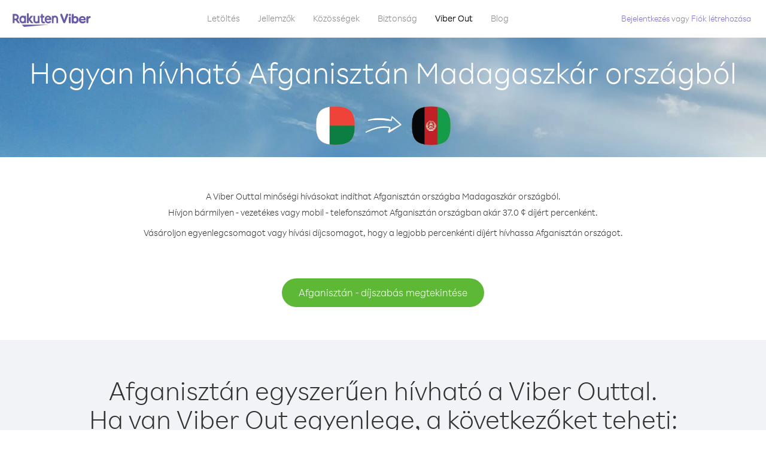

--- FILE ---
content_type: text/html; charset=UTF-8
request_url: https://account.viber.com/hu/how-to-call-afghanistan?from=madagascar
body_size: 2349
content:
<!DOCTYPE html>
<html lang="hu">
    <head>
        <title>Hogyan hívható Afganisztán Madagaszkár országból | Viber Out</title>
        <meta name="keywords" content="Hívó alkalmazás, alacsony díjak, olcsó hívások, külföldi hívás, nemzetközi hívás" />
        <meta name="description" content="Ismerje meg, hogyan hívható Afganisztán Madagaszkár országból a Viber használatával. Hívja fel barátait és családját bármilyen vezetékes vagy mobiltelefonszámon a Viberrel, jelentkezzen be ma a Viber.com webhelyen" />
        <meta http-equiv="Content-Type" content="text/html; charset=UTF-8" />
        <meta name="viewport" content="width=device-width, initial-scale=1, minimum-scale=1, maximum-scale=1, user-scalable=no" />
        <meta name="format-detection" content="telephone=no" />
        <meta name="msapplication-tap-highlight" content="no" />
        <link rel="icon" type="image/x-icon" href="/favicon.ico">
        <link rel="apple-touch-icon" href="/img/apple-touch-icon/touch-icon-iphone.png" />
        <link rel="apple-touch-icon" sizes="72x72" href="/img/apple-touch-icon/touch-icon-ipad.png" />
        <link rel="apple-touch-icon" sizes="114x114" href="/img/apple-touch-icon/touch-icon-iphone-retina.png" />
        <link rel="apple-touch-icon" sizes="144x144" href="/img/apple-touch-icon/touch-icon-ipad-retina.png" />
            <meta property="og:title" content="Hogyan hívható Afganisztán Madagaszkár országból | Viber Out" />
    <meta property="og:description" content="Ismerje meg, hogyan hívható Afganisztán Madagaszkár országból a Viber használatával. Hívja fel barátait és családját bármilyen vezetékes vagy mobiltelefonszámon a Viberrel, jelentkezzen be ma a Viber.com webhelyen" />
    <meta property="og:url" content="https://account.viber.com/how-to-call-afghanistan?from=madagascar" />
    <meta property="og:image" content="https://account.viber.com/img/splash.jpg" />

    <link rel="alternate" href="https://account.viber.com/how-to-call-afghanistan?from=madagascar" hreflang="x-default" />
<link rel="alternate" href="https://account.viber.com/ar/how-to-call-afghanistan?from=madagascar" hreflang="ar" />
<link rel="alternate" href="https://account.viber.com/en/how-to-call-afghanistan?from=madagascar" hreflang="en" />
<link rel="alternate" href="https://account.viber.com/ja/how-to-call-afghanistan?from=madagascar" hreflang="ja" />
<link rel="alternate" href="https://account.viber.com/es/how-to-call-afghanistan?from=madagascar" hreflang="es" />
<link rel="alternate" href="https://account.viber.com/it/how-to-call-afghanistan?from=madagascar" hreflang="it" />
<link rel="alternate" href="https://account.viber.com/zh/how-to-call-afghanistan?from=madagascar" hreflang="zh" />
<link rel="alternate" href="https://account.viber.com/fr/how-to-call-afghanistan?from=madagascar" hreflang="fr" />
<link rel="alternate" href="https://account.viber.com/de/how-to-call-afghanistan?from=madagascar" hreflang="de" />
<link rel="alternate" href="https://account.viber.com/hu/how-to-call-afghanistan?from=madagascar" hreflang="hu" />
<link rel="alternate" href="https://account.viber.com/pt/how-to-call-afghanistan?from=madagascar" hreflang="pt" />
<link rel="alternate" href="https://account.viber.com/ru/how-to-call-afghanistan?from=madagascar" hreflang="ru" />
<link rel="alternate" href="https://account.viber.com/be/how-to-call-afghanistan?from=madagascar" hreflang="be" />
<link rel="alternate" href="https://account.viber.com/th/how-to-call-afghanistan?from=madagascar" hreflang="th" />
<link rel="alternate" href="https://account.viber.com/vi/how-to-call-afghanistan?from=madagascar" hreflang="vi" />
<link rel="alternate" href="https://account.viber.com/pl/how-to-call-afghanistan?from=madagascar" hreflang="pl" />
<link rel="alternate" href="https://account.viber.com/ro/how-to-call-afghanistan?from=madagascar" hreflang="ro" />
<link rel="alternate" href="https://account.viber.com/uk/how-to-call-afghanistan?from=madagascar" hreflang="uk" />
<link rel="alternate" href="https://account.viber.com/cs/how-to-call-afghanistan?from=madagascar" hreflang="cs" />
<link rel="alternate" href="https://account.viber.com/el/how-to-call-afghanistan?from=madagascar" hreflang="el" />
<link rel="alternate" href="https://account.viber.com/hr/how-to-call-afghanistan?from=madagascar" hreflang="hr" />
<link rel="alternate" href="https://account.viber.com/bg/how-to-call-afghanistan?from=madagascar" hreflang="bg" />
<link rel="alternate" href="https://account.viber.com/no/how-to-call-afghanistan?from=madagascar" hreflang="no" />
<link rel="alternate" href="https://account.viber.com/sv/how-to-call-afghanistan?from=madagascar" hreflang="sv" />
<link rel="alternate" href="https://account.viber.com/my/how-to-call-afghanistan?from=madagascar" hreflang="my" />
<link rel="alternate" href="https://account.viber.com/id/how-to-call-afghanistan?from=madagascar" hreflang="id" />


        <!--[if lte IE 9]>
        <script type="text/javascript">
            window.location.replace('/browser-update/');
        </script>
        <![endif]-->
        <script type="text/javascript">
            if (navigator.userAgent.match('MSIE 10.0;')) {
                window.location.replace('/browser-update/');
            }
        </script>

    
<!-- Google Tag Manager -->
<script>(function(w,d,s,l,i){w[l]=w[l]||[];w[l].push({'gtm.start':
            new Date().getTime(),event:'gtm.js'});var f=d.getElementsByTagName(s)[0],
            j=d.createElement(s),dl=l!='dataLayer'?'&l='+l:'';j.async=true;j.src=
            'https://www.googletagmanager.com/gtm.js?id='+i+dl;f.parentNode.insertBefore(j,f);
    })(window,document,'script','dataLayer','GTM-5HCVGTP');</script>
<!-- End Google Tag Manager -->

    
    <link href="https://fonts.googleapis.com/css?family=Roboto:100,300,400,700&amp;subset=cyrillic,greek,vietnamese" rel="stylesheet">
    </head>
    <body class="">
        <noscript id="noscript">A Viber.com optimalizált élményének biztosításához engedélyezze a JavaScriptet.</noscript>

        <div id="page"></div>
        
<script>
    window.SERVER_VARIABLES = {"country_destination":{"code":"AF","prefix":"93","additional_prefixes":[],"vat":0,"excluding_vat":false,"name":"Afganiszt\u00e1n"},"country_origin":{"code":"MG","prefix":"261","additional_prefixes":[],"vat":0,"excluding_vat":false,"name":"Madagaszk\u00e1r"},"destination_rate":"37.0 \u00a2","country_page_url":"\/hu\/call-afghanistan","env":"prod","languages":[{"code":"ar","name":"\u0627\u0644\u0644\u063a\u0629 \u0627\u0644\u0639\u0631\u0628\u064a\u0629","is_active":true,"is_active_client":true},{"code":"en","name":"English","is_active":true,"is_active_client":true},{"code":"ja","name":"\u65e5\u672c\u8a9e","is_active":true,"is_active_client":true},{"code":"es","name":"Espa\u00f1ol","is_active":true,"is_active_client":true},{"code":"it","name":"Italiano","is_active":true,"is_active_client":true},{"code":"zh","name":"\u7b80\u4f53\u4e2d\u6587","is_active":true,"is_active_client":true},{"code":"fr","name":"Fran\u00e7ais","is_active":true,"is_active_client":true},{"code":"de","name":"Deutsch","is_active":true,"is_active_client":true},{"code":"hu","name":"Magyar","is_active":true,"is_active_client":true},{"code":"pt","name":"Portugu\u00eas","is_active":true,"is_active_client":true},{"code":"ru","name":"\u0420\u0443\u0441\u0441\u043a\u0438\u0439","is_active":true,"is_active_client":true},{"code":"be","name":"\u0411\u0435\u043b\u0430\u0440\u0443\u0441\u043a\u0430\u044f","is_active":true,"is_active_client":true},{"code":"th","name":"\u0e20\u0e32\u0e29\u0e32\u0e44\u0e17\u0e22","is_active":true,"is_active_client":true},{"code":"vi","name":"Ti\u1ebfng Vi\u1ec7t","is_active":true,"is_active_client":true},{"code":"pl","name":"Polski","is_active":true,"is_active_client":true},{"code":"ro","name":"Rom\u00e2n\u0103","is_active":true,"is_active_client":true},{"code":"uk","name":"\u0423\u043a\u0440\u0430\u0457\u043d\u0441\u044c\u043a\u0430","is_active":true,"is_active_client":true},{"code":"cs","name":"\u010ce\u0161tina","is_active":true,"is_active_client":true},{"code":"el","name":"\u0395\u03bb\u03bb\u03b7\u03bd\u03b9\u03ba\u03ac","is_active":true,"is_active_client":true},{"code":"hr","name":"Hrvatski","is_active":true,"is_active_client":true},{"code":"bg","name":"\u0411\u044a\u043b\u0433\u0430\u0440\u0441\u043a\u0438","is_active":true,"is_active_client":true},{"code":"no","name":"Norsk","is_active":true,"is_active_client":true},{"code":"sv","name":"Svenska","is_active":true,"is_active_client":true},{"code":"my","name":"\u1019\u103c\u1014\u103a\u1019\u102c","is_active":true,"is_active_client":true},{"code":"id","name":"Bahasa Indonesia","is_active":true,"is_active_client":true}],"language":"hu","isClientLanguage":false,"isAuthenticated":false};
</script>

        
                    <link href="/dist/styles.495fce11622b6f2f03e6.css" media="screen" rel="stylesheet" type="text/css" />
        
            <script src="/dist/how-to-call.bundle.64825068fc4310f48587.js"></script>
    </body>
</html>


--- FILE ---
content_type: image/svg+xml
request_url: https://account.viber.com/img/icons/svg/round-social/linkdin.svg
body_size: 714
content:
<?xml version="1.0" encoding="utf-8"?>
<!-- Generator: Adobe Illustrator 22.0.1, SVG Export Plug-In . SVG Version: 6.00 Build 0)  -->
<svg version="1.1" id="Layer_1" xmlns="http://www.w3.org/2000/svg" xmlns:xlink="http://www.w3.org/1999/xlink" x="0px" y="0px"
	 viewBox="0 0 50.5 50.3" style="enable-background:new 0 0 50.5 50.3;" xml:space="preserve">
<style type="text/css">
	.st0{fill:#FFFFFF;}
</style>
<path class="st0" d="M25.2,1.1c-13.3,0-24,10.7-24,24s10.7,24,24,24c13.3,0,24-10.7,24-24S38.5,1.1,25.2,1.1z M20.3,36.1h-6.5V19.7
	l6.5,0V36.1z M17.1,17.3c-1.8,0-3.3-1.3-3.3-2.9s1.5-2.9,3.3-2.9s3.3,1.3,3.3,2.9S18.9,17.3,17.1,17.3z M40,36.1h-5.2v-9.9
	c0,0-0.3-2.7-2.9-2.7c-2.6,0-3,2.5-3,2.5v10.1h-5.3l0.1-16.4h5.1l0,2.1c0,0,1.1-2.7,5.1-2.7c4,0,5.8,2.3,6.2,6.6
	C40,30,40,36.1,40,36.1z"/>
</svg>


--- FILE ---
content_type: application/javascript
request_url: https://account.viber.com/dist/5390.bundle.47f57fe69c85d9d99465.js
body_size: 18182
content:
"use strict";(self.webpackChunk=self.webpackChunk||[]).push([[5390],{65390:function(e,t,a){a.r(t),t.default={0:"Január",1:"Február",2:"Március",3:"Április",4:"Május",5:"Június",6:"Július",7:"Augusztus",8:"Szeptember",9:"Október",10:"November",11:"December","Export to Excel":"Exportálás Excelbe","Your Balance":"Egyenlege","Learn more about Viber Out":"További tudnivalók a Viber Out alkalmazásról","Name(person)":"Név","Please enter correct Email":"Adjon meg egy helyes e-mail címet",Unknown:"Ismeretlen","Old Password:":"Régi jelszó:","New Password:":"Új jelszó:","Retype New Password:":"Új jelszó újra:",To:"Címzett","Total Amount":"Teljes összeg",Date:"Dátum","Order #":"Rendelés sz.",Amount:"Mennyiség","No payment method":"Nincs fizetési mód","The password you entered is incorrect. Please try again.":"A megadott jelszó hibás. Próbálja újra.","Password must contain 6 to 20 characters.":"A jelszónak 6-20 karaktert kell tartalmaznia.","Passwords can only contain Letters, Digits and special characters.":"A jelszó csak betűket, számokat és speciális karaktereket tartalmazhat.","Passwords don't match.":"A jelszavak nem egyeznek.","Create Account":"Fiók létrehozása","Get Viber":"A Viber beszerzése",Done:"Kész","The code you inserted is expired / wrong, try again":"A beillesztett kód lejárt / rossz, próbálja újra","Please enter a valid email.":"Adjon meg egy érvényes e-mail címet.",Continue:"Folytatás","Processing Payment":"Fizetés feldolgozása","Viber Logo":"Viber logó","Viber Out":"Viber Out",Support:"Támogatás","Terms & Policies":"Feltételek és irányelvek","Please wait...":"Várjon...","Forgot Password":"Elfelejtett jelszó",Login:"Bejelentkezés","Too many wrong attempts.":"Túl sok rossz próbálkozás.","Get New Password":"Új jelszó beszerzése","Password must contain 6 to 20 characters":"A jelszónak 6-20 karaktert kell tartalmaznia","Number should contain at least 6 characters":"A számnak legalább 6 karaktert kell tartalmaznia",Logout:"Kijelentkezés",or:"vagy",Rates:"Díjak","Our rates are low whether you're calling mobile or landline phones.":"Díjaink alacsonyak, legyen szó{0} mobil vagy{0} vezetékes telefon hívásáról.","Top destinations":"Legnépszerűbb célországok","No results for:":"Nincs találat erre:","Country or phone number":"Ország és telefonszám","Recheck your number or search by country.":"Ellenőrizze újra a számot vagy keressen ország alapján.","/min":"/perc","Rates at your location":"Díjak az Ön tartózkodási helyén","Enter country":"Ország megadása","* All prices are excluding the country TAX":"* Az árak nem tartalmazzák az adott országban érvényes adókat","* All prices are including the country VAT":"* Az árak tartalmazzák az adott országban érvényes ÁFA-t ({0}%)","With Viber Out you can":"A Viber Outtal olcsón hívhat vezetékes és mobiltelefonokat a világ minden részén","Invalid number. Please recheck your number or search again by country.":"Érvénytelen szám. Ellenőrizze a számot vagy keressen újra ország alapján.","Your phone number or password was incorrect. Please try again.":"A telefonszám vagy a jelszó hibás volt. Próbálja újra.","Do not have Viber?":"Önnek még nincs meg a Viber alkalmazás? ","Download now":"Letöltés most","Invalid captcha response":"Érvénytelen képen megjelenített karakter válasz","* Rates are displayed in":"* A díjak a következőben vannak megjelenítve: {0}","Please enter a valid password.":"Adjon meg egy érvényes jelszót.","Something went wrong, please enter your phone number again.":"Valami rosszul sikerült, kérjük, adja meg újra a telefonszámát.","Get Started (title)":"Kezdés","Proceed to checkout (button)":"Tovább a fizetéshez","Have you heard about Viber Out?":"Hallott már a Viber Outról?","Check out our new low cost rates for landlines and mobile phones":"Nézze meg új, alacsony díjainkat a vezetékes és mobilhívásokhoz","Viber Out lets you make low cost phone calls to mobile and landlines, even if they're not on Viber!":"A Viber Out segítségével olcsón telefonálhat vezetékes és mobiltelefonokra akkor is, ha azok nincsenek a Viberben!","Try now":"Próbálja ki most","Per minute":"percenként",Yes:"Igen",No:"Nem","What is Viber Out?":"Mi az a Viber Out?","Viber Out rates":"Viber Out díjszabás","More rates":"További díjak","Buy Credit":"Vásárlás",From:"Hívás:","View all":"Összes megtekintése","Buy Viber Credit":"Viber egyenleg vásárlása","Show more":"Több mutatása","An error occurred while processing your payment, therefore your payment failed.":"Hiba lépett fel a fizetés feldolgozásakor, ezért a fizetés sikertelen lett.","Why did an error occur?":"Miért lépett fel hiba?","The information that you entered is incorrect. Make sure you have the correct information and try again.":"A megadott információ hibás.{0} Adja meg a helyes információkat, és próbálja újra.","You don’t have enough funds available on your card.":"Nincs elég rendelkezésre álló pénzeszköz a kártyáján.","Visit our support site for more options.":"További opciókért látogasson el ide: {0}.","support site":"támogatási webhely","Try again":"Próbálja újra",Buy:"Vásárlás",support:"támogatás","In-app purchase is not available":"Az alkalmazáson belüli vásárlás nem érhető el","To purchase Viber credit":"Viber egyenleg vásárlásához ",Call:"Hívás",min:"perc","Server error":"Kiszolgálóhiba","The server was unable to complete your request. Please try again later.":"A kiszolgáló nem tudta teljesíteni a kérést. Próbálja újra később.","We didn’t create this page yet :-)":"Még nem hoztuk létre ezt az oldalt :-)",home:"otthoni","Until we do, feel free to visit our <home> or <support> pages":"Amíg ez megtörténik, látogasson el {0} vagy {1} oldalunkra","Learn more":"További infó","Something went wrong":"Valami nem sikerült","Please try again later or contact our <support>":"Próbálja újra később vagy vegye fel velünk a kapcsolatot: {0}","More Countries":"További országok","No calls":"Nincs hívás","No Credit":"Nincs egyenleg","Rate (min)":"Díj (perc)","Duration (min)":"Időtartam (perc)","The history is not available at the moment. Please try again later.":"Az előzmények jelenleg nem érhetők el. Próbálja újra később.",Item:"Tétel","No payments":"Nincs befizetés",ID:"Azonosító","Payment Method":"Fizetési mód","More Rates":"További díjak","Checkout with":"Fizetési mód:","click here":"kattintson ide","Pay with mobile":"Fizetés mobillal","Try Viber Out (button)":"Viber Out – próbálja ki!","Please try again later or contact our <support link>":"Próbálja újra később vagy vegye fel velünk a kapcsolatot: <a{0}></a>","You just tried to call using Viber Out.":"Most kipróbálta a hívást a Viber Outtal.","Viber Out helps you save money on calls to mobile and landline numbers that are not on Viber.":"A Viber Outtal pénzt takaríthat meg a Viber-fiókkal nem rendelkező mobil- és vezetékes számokra indított hívásoknál.","Call <country> now for as low as with Viber Out credit.":"{0} most mindössze {1} áron hívható Viber Out egyenleggel.","You don't have any active plans at the moment. You can still call using Viber Out credit.":"Önnek jelenleg nincs aktív díjcsomagja. Ettől függetlenül indíthat hívásokat Viber Out egyenleggel.","Call <destination>":"{0} hívása",FREE:"INGYENES",Name:"Név",Price:"Ár","Expires on (date)":"Lejárat:","Available Destinations":"Elérhető célországok","More Destinations":"További országok","<number_of_days> day(s)":"{0} nap","You Saved":"Megtakarítás:","By using this calling plan":"A hívás díjcsomag használatával",Calls:"Hívások",Payments:"Befizetések","Your Order":"A megrendelése","MM/YY(placeholder)":"MM/YY","Card number":"Kártyaszám","Security code":"Biztonsági kód",Email:"E-mail",Address:"Cím",City:"Város","Zip code":"Irányítószám",Country:"Ország","Full name":"Teljes név","Email address":"E-mail cím","Enter address":"Cím megadása","Enter city":"Város megadása","Enter zip code":"Irányítószám megadása","Choose country":"Válasszon országot","Name is too long":"A név túl hosszú","Invalid card number":"Érvénytelen kártyaszám","Invalid CVC":"Érvénytelen kártyaellenőrző szám","Invalid expiration date":"Érvénytelen lejárati dátum","Get <minutes> min for <cost>":"{0} perc beszerzése {1} áron","Save <money_saving>":"{0} megtakarítás","More Plans":"További csomagok","Buy now":"Vásárlás most",Minutes:"Perc","Valid for 1 year":"*Érvényes 1 évig","Your Active Calling Plans":"Az aktív hívás díjcsomagjai","<min_left> min left":"{0} perc maradt",Status:"Állapot","<plan_min> min total":"{0} perc összesen","Enter your coupon code to redeem it":"Adja meg a kuponkódot a beváltáshoz","Your coupon code":"Kuponkód","Scan QR":"QR leolvasása","Invalid Coupon Code":"Érvénytelen kuponkód","<credit amount> Credit":"{0} egyenleg","<plan amount> Credit":"{0} díjcsomag","Subject to Terms of use":'Vonatkoznak rá a <a href="{0}">Használati feltételek</a>',"Coupon redeem error message":"Hoppá! Ezt a kupont nem tudjuk hozzáadni a fiókjához. Már lejárt vagy már beváltották.",OK:"OK","Coupon Unavailable page title":"Nagyon örülünk, hogy érdekli Önt ez a lenyűgöző ajánlat!","Coupon Unavailable page description":"A kupon beváltásához meg kell nyitni a hivatkozást egy a Viber legfrissebb verzióját futtató mobileszközön.","Coupon Unavailable mobile page title":"Egy lépésre van a Viber Out kupon beváltásától","Coupon Unavailable mobile page description":"A kupon beváltásához ügyeljen arra, hogy a Viber legfrissebb verzióját futtassa. Az alábbi gombot megnyomva váltsa be a kódot, vagy adja meg a kódot a manuálisan a Viber Out képernyőről.","Have Viber? Scan coupon":"Van Vibere? Olvassa le a kupont.","Get Viber Now(link)":"A Viber beszerzése most","Get Coupon(button)":"Kupon megszerzése","Get Viber(button)":"A Viber beszerzése","Coupon code: (code)":"Kuponkód: {0}","Redeem failed(title)":"Beváltás sikertelen","Redeem failed(text)":'Nem tudtuk megnyitni a kupont a Viber alkalmazásban. Olvassa be a kódot a Viber QR-kódolvasóval (a "Továbbiak" képernyőn).',"Valid for":"Érvényes:","Secure Payment by <company>":"Biztonságos fizetés:","Remove(link)":"Eltávolítás","Enter Card Details":"Adja meg a kártya adatait","American Express (card name)":"American Express","3 digits on the back of your credit card":"3 számjegy a hitelkártya hátoldalán","4 digits on the front of your credit card":"4 számjegy a hitelkártya előoldalán","Enter the ZIP/Postal code for your credit card's billing address":"Adja meg a hitelkártya számlázási címének irányítószámát","Your Card Details":"A kártya adatai","Enter Your Details":"Adja meg adatait","Name on card":"Név a kártyán","Payment Failed (short title)":"Fizetés sikertelen","We're sorry, your payment has been declined. Please contact your bank or use another card.":"Sajnos a fizetést a rendszer elutasította. Vegye fel a kapcsolatot a bankjával, vagy használjon másik kártyát.","Something went wrong during the payment process. Please try again or choose another payment option.":"Valami nem sikerült a fizetési folyamat során. Próbálja újra, vagy válasszon másik fizetési opciót.","Expiry date":"Lejárat dátuma",Blog:"Blog","What country do you want to call?":"Melyik országot szeretné hívni?","With Viber Out you can reach anyone, even if they don't have Viber.":"A Viber Outtal bárkit elérhet, még olyanokat is, akiknek nincs Viberjük.","How does it work?":"Hogyan működik?","Download and open Viber":"Töltse le és nyissa meg a Vibert","Buy credit or a calling plan":"Vásároljon egyenleget vagy hívás díjcsomagot","Buy pay-as-you go credit or save money with a calling plan to your favorite destination":"Vásárolhat csak híváskor felhasznált egyenleget vagy kedvenc célországa hívásához takarékos díjcsomagot is","Start calling":"Kezdje meg a hívást","Dial any number or just choose the Viber Out option on your friend's info screen":"Tárcsázzon bármilyen számot vagy csak válassza a Viber Out opciót a barátai információs képernyőjén","Do not have Viber yet?":"Még nincs Vibere?","Why should I use Viber Out?":"Miért használjam a Viber Outot?","Why use description":"Barátai, családja, kollégái és mások felhívása nem maradhat el csak azért, mert túl drága!","Viber is connected to your phone book. Reach your contacts instantly!":"A Viber össze van kapcsolva a telefonkönyvével. Partnereit azonnal elérheti!","High quality sounds ensures that your calls are crystal clear!":"Kiváló minőségű hang biztosítja a kristálytiszta hívásokat!","Save money with our low rates and call literally anywhere":"Takarítson meg pénzt alacsony percdíjainkkal, és telefonáljon szó szerint bárhova","Watch Video (button)":"Videó megtekintése","Unlimited (calling plan)":"Korlátlan","Get Unlimited min for <price>":"Korlátlan percek beszerzése {0} összegért","from <rate>":"{0} díjtól","for free":"ingyen","No commitment, No connection fee":"Nincs elköteleződés, nincs kapcsolódási díj","Pre-paid packages to get you started":"Előre fizetett csomagok a kezdéshez","Buy Viber Out credit to call any number in the world even if they don't have Viber":"Vásároljon Viber Out egyenleget, hogy bármilyen telefonszámot felhívhasson a világban","Buy Now (button)":"Vásárlás most","Never run out of credit":"Soha ne fusson ki az egyenlegből","Would you like to automatically add <money amount> to your account when your balance drops below <money amount>?":"Szeretne automatikusan hozzáadni {0} összeget a fiókjához, amikor az egyenleg {1} alá csökken?","No thanks (button)":"Nem, köszönöm","Please don't show me this again":"Ne mutassa ezt újra","Rates for calling <destination>":"Díjak {0} hívásához","More Rates (link)":"További díjak","Less Rates (link)":"Kevesebb díjak","Free (product)":"Ingyenes","Call any destination(title)":"Bármilyen célország hívása","Browse low rates to literally every destination on the planet!":"Böngéssze az olcsó percdíjakat szó szerint a bolygó minden célországába!","30-day plan (title)":"30 napos díjcsomag","<minutes amount> min":"{0} perc","View destinations (link)":"Célországok megtekintése","One-time payment":"Egyszeri fizetés","Use within <cycle> days":"Felhasználás {0} napon belül","Call mobile and landline":"Mobil és vezetékes számok hívása","Call mobile":"Mobil hívása","Call landline":"Vezetékes számok hívása","Monthly subscription renewal":"Havi előfizetés megújítása","Cancel anytime!":"Bármikor lemondható!","Monthly Subscription plan (title)":"Havi előfizetéses díjcsomag","What is a 30-day calling plan (description)":"A 30 napos hívás díjcsomag nemzetközi hívások lebonyolítását teszi lehetővé a Viber alacsony díjaival a kiválasztott célországokba 30 napon át.","Ideal for:":"Ideális a következő esetekben:","Available destinations (title)":"Elérhető célországok","Credit plan (title)":"Egyenleg díjcsomag","Call anywhere (title)":"Hívás bárhova","Get <amount> Extra (short title)":"{0} extra megszerzése","View rates":"Díjakat néz","Pay as you go":"Fizetés használat szerint","Low international calling rates":"Alacsony nemzetközi hívásdíjak","What is credit plan?":"Mi az egyenleg díjcsomag?","What is credit plan? (description)":"A Viber Out egyenleg hozzáadódik az egyenlegéhez, amikor valamilyen összegben vásárol. A egyenleggel a Viber alacsony tarifáival indíthat hívásokat a világ bármely országába.","How do credits work?":"Hogyan működik az egyenleg?","How do credits work? (description)":"Ha van Viber Out egyenlege, bármilyen célországot felhívhat, amíg az el nem fogy. Ha további hívásokat szeretne indítani, töltse fel az egyenleget!","Credit plan ideal for (description)":"Ha csak ritkán indít nemzetközi hívásokat, válasszon egy egyenleg díjcsomagot. Nincs elkötelezettség - csak akkor kell feltölteni az egyenleget, ha többet szeretne telefonálni. A csomag az összes célországba érvényes!","What is the monthly subscription plan?":"Mi a havi előfizetéses díjcsomag?","Monthly plan (description)":"A havi előfizetéses díjcsomag egy hónapig biztosítja a nemzetközi vezetékes és mobiltelefonszámoknak alacsony díjakkal történő hívását anélkül, hogy bármikor is meg kellene újítani a díjcsomagot. A havi előfizetéses konstrukcióval az eddigi hívásait olcsóbban bonyolíthatja le.","Can I cancel my subscription?":"Le tudom mondani az előfizetést?","Yes, you can cancel your subscription at any time.":"Igen, az előfizetést bármikor lemondhatja.","Ideal for monthly (description)":"Ha gyakran hív vagy a jövőben gyakran kell hívnia bizonyos célországokat, ez az Önnek való díjcsomag. Választhat a korlátlan és az adott percmennyiséget tartalmazó előfizetés között, és jelentős megtakarítást érhet el a Viber egyébként is alacsony díjaival.","Worth ~<max_min> min to call <country_name> landline":"<strong>~{0} perc</strong> beszélgetést jelent {1} vezetékes számaira","Worth ~<max_min> min to call <country_name> mobile":"<strong>~{0} perc</strong> beszélgetést jelent {1} mobilszámaira","Save <money_saving>%":"{0}% megtakarítás","Choose your favorite calling option":"Válassza ki a kedvenc hívási opcióját","Expires on:":"Lejárat:","MY ACCOUNT (title)":"SAJÁT FIÓK","ACCOUNT (section)":"FIÓK","ACTIVITY (section)":"TEVÉKENYSÉG","SETTINGS (section)":"BEÁLLÍTÁSOK","Overview (section)":"Áttekintés","Calling plans (section)":"Hívás díjcsomagok","Credit (section)":"Egyenleg","Personal info (section)":"Személyes információ","Password & security (section)":"Jelszó és biztonság","Payment settings (section)":"Fizetési beállítások","My calling options (title)":"Saját hívási opciók","You have frozen credit!":"Befagyasztott egyenlege van!","Un-freeze (link)":"Feloldás","<num_active_plans> plans":"{0} díjcsomag","<plans_number> plans":"{0} díjcsomag|{0} díjcsomag","View plans (link)":"Díjcsomagok megtekintése","Buy Plan (button)":"Díjcsomag vásárlása","Monthly subscription":"Havi előfizetés","No plans":"Nincs díjcsomag","Recent calls":"Legutóbbi hívások","More destinations":"Még több célország","Renews date: <renew_date>":"Megújítás dátuma: {0}","Cancel plan (button)":"Díjcsomag lemondása","Reactivate plan (button)":"Díjcsomag újraaktiv","This plan was canceled":"Ez a díjcsomag le lett mondva","No monthly plans (title)":"Takarítson meg pénzt az eddig is bonyolított hívásokon a havi előfizetéses díjcsomaggal.","My credit":"Saját egyenleg","My frozen credit (title)":"Saját befagyasztott egyenleg","You have frozen credit.":"Befagyasztott egyenlege van.","Pre-paid packages (title)":"Előre fizetett csomagok","Prepaid packs title":"Vásároljon Viber Out egyenleget, hogy bármilyen telefonszámot felhívhasson a világban a Viber alacsony díjaival.","Payment history":"Fizetési előzmények","Calls history":"Hívásnapló","Personal info":"Személyes információ","Old password":"Régi jelszó","New password":"Új jelszó","Retype new password":"Új jelszó újra","Save (button)":"Mentés","Profile picture":"Profilkép","Phone number":"Telefonszám","Renew automatically when balance falls below <amount>":"Automatikus megújítás, amikor az egyenleg {0} alá csökken","All calls history":"Teljes hívásnapló","Confirm your purchase":"Erősítse meg a vásárlást","<cost> Viber Credit":"{0} Viber egyenleg","<plan_display_name> - Monthly subscription plan":"{0} - Havi előfizetéses díjcsomag","Amount: <price>":"Összeg: {0}","Continue with <cc_name>":"Folytatás: {0}","Change credit card (link)":"Hitelkártya módosítása","Cancel (button)":"Mégse","Select another method":"Másik mód választása","Thank you for your purchase!":"Köszönjük a vásárlást!",'"<plan_display_name>" subscription plan was added successfully to your account':'A(z) "{0}" előfizetéses csomag sikeresen hozzá lett adva a fiókhoz',"Check my balance (button)":"Saját egyenleg ellenőrzése","Download Viber now to get started":"Töltse le a Vibert most a kezdéshez","Payment failed!":"Fizetés sikertelen!","Payment failed! (title)":"A hitelkártyája nem lett megterhelve ezzel a tranzakcióval. A fizetés folytatásához kattintson a ‘Próbálja újra’ lehetőségre, és adja meg az információkat vagy válasszon másik fizetési módot.","Already have a Viber Out account? Log in":'Már van Viber Out fiókja?<a href="{0}">Jelentkezzen be</a>',"Enter your phone number to get started":"Adja meg a telefonszámát a kezdéshez","Enter your Viber phone number":"Adja meg a Viber telefonszámát","A code was sent to your phone via Viber message. Please open your Viber and enter the code below:":"Egy kód lett elküldve a telefonjára Viber-üzenetben.<br><span>Nyissa meg a Vibert, és írja be a kódot alább:</span>","A code was sent to your phone via SMS. Please enter it below:":"Egy kód lett elküldve a telefonjára SMS-ben.<br><span>Adja meg alább:</span>","Resend code (link)":"Kód újraküldése","You have exceeded the maximum amount of code entry attempts. Please contact support":'Túllépte a kód beírására engedélyezett próbálkozások maximális számát. Vegye fel a kapcsolatot a <a href="{0}">támogatással</a>',"Activate via Voice Call (link)":"Aktiválás hanghívással","Back (button)":"Vissza","Enter email (label)":"E-mail cím megadása","Enter password (label)":"Jelszó megadása","Retype password (label)":"Jelszó újra","Remember me (label)":"Emlékezzen rám","Send me updates about new features, products and offers from Viber, its affiliates and third party partners.":"Kérek értesítést a Viber, társvállalatai és külső partnerei által biztosított új funkciókról, termékekről és ajánlatokról.","Select this option to receive unique offers just for you!":"Válassza ki ezt az opciót, hogy egyedi ajánlatokat küldhessünk Önnek!","Log In (title)":"Bejelentkezés","New to Viber Out? Create Account":'Még nem ismeri a Viber Outot? <a href="{0}">Fiók létrehozása</a>',"Forgot password? (link)":"Elfelejtette a jelszót?","Log in (button)":"Bejelentkezés","Reset your password (title)":"Jelszó visszaállítása","Total: <cost>":"Összesen:","Weak (pass)":"Gyenge","Medium (pass)":"Közepes","Strong (pass)":"Erős","Login invalid phone error":"A megadott szám nem érvényes. Ellenőrizze a számot, és próbálkozzon újra.","30-day plans (title)":"30 napos díjcsomagok","Monthly subscription plans (title)":"Havi előfizetéses díjcsomagok","Search for Rates (short button title)":"Díjak keresése","How to call <destination_name>":"Hogyan hívható {0}","No matter where you are, with Viber Out you can make quality calls to <destination_name>.":"Nem számít, hol van éppen, a Viber Outtal minőségi hívásokat indíthat {0} országba.","Call any number in <destination_name> - landline or mobile! - starting from only <lowest_rate> per minute.":"Hívjon bármilyen - vezetékes vagy mobil - telefonszámot {0} országban akár {1} díjért percenként.","Buy credit packages or a calling plan to get the best rates per minute to <destination_name>.":"Vásároljon egyenlegcsomagot vagy hívási díjcsomagot, hogy a legjobb percenkénti díjért hívhassa {0} országot.","View Rates to <destination_name> (button)":"{0} - díjszabás megtekintése","View Rates (button)":"Díjszabás megtekintése","Calling <destination_name> with Viber Out is easy.":"{0} egyszerűen hívható a Viber Outtal.","Once you have Viber Out credits, you can:":"Ha van Viber Out egyenlege, a következőket teheti:","Dial the number from the Viber dial pad.":"Hívhatja a számot a Viber tárcsázóval.","To call <destination_name> from abroad, dial as follows:":"{0} külföldről történő hívásához írja be a számot az alábbiak szerint:","Select the contact in Viber and call from their info screen":"Kiválaszthatja a névjegyet a Viberben, és felhívhatja az információs képernyőről",'Select "Viber Out Call" from the conversation header':"Válassza ki a „Viber Out hívás” lehetőséget a párbeszédablak fejlécében","Local Number":"Helyi szám","Tips for calling <destination_name> from abroad":"Tippek {0} hívásához külföldről","Viber Out gives you more call time for less money. Choose from one of our flexible, low-rate calling options:":"A Viber Out több hívásidőt biztosít kevesebb pénzért. Válasszon rugalmas, alacsony díjazású hívási opcióink közül:","Credit packages":"Egyenlegcsomagok","Credit package (description)":"A Viber Out egyenleg hozzáadódik az egyenlegéhez, amikor valamilyen összegben vásárol. A egyenleggel a Viber alacsony tarifáival indíthat hívásokat a világ bármely országába.","30-day calling plans (title)":"30 napos hívás díjcsomagok","Monthly subscription plans (description)":"A havi előfizetéses díjcsomag biztosítja a nemzetközi vezetékes és mobiltelefonszámoknak alacsony díjakkal történő hívását anélkül, hogy bármikor is meg kellene újítani a díjcsomagot. A havi előfizetéses konstrukcióval az eddigi hívásait olcsóbban bonyolíthatja le","Search for More Destinations (button)":"További célországok keresése","How to call <country_origin> from <destination_name>":"Hogyan hívható {0} {1} országból","With Viber Out you can make quality calls to <destination_name> from <country_origin>.":"A Viber Outtal minőségi hívásokat indíthat {0} országba {1} országból.","To call <destination_name> from <country_origin>, dial as follows:":"{0} {1} országból történő hívásához írja be a számot az alábbiak szerint:","Tips for calling <destination_name> from <country_origin>":"Tippek {0} hívásához {1} országból","Discover our low calling rates for any destination of your choice":"Ismerje meg a minden célország irányába alacsony árainkat","Rates starting from":"Díjak - akár","Rates from (small title)":"Díjak - akár","You already own this plan.":"Ön már rendelkezik ezzel a csomaggal.","Please select another plan or credit.":"Válasszon egy másik díjcsomagot vagy egyenleget.","View Options (button)":"Opciók megtekintése","Suggested plans header description":"Válasszon díjcsomagot, ha még több pénzt szeretne megtakarítani kedvenc célországainak hívásakor.","You can cancel at any time!":"Az előfizetést bármikor lemondhatja!","Save up to <amount> (label)":"Megtakarítás akár","By using this plan":"A díjcsomag használatával","Renews every (label)":"Megújul minden","Renewal date (label)":"Megújítás dátuma","Manage Plan (button)":"Díjcsomag kezelése","Cancel Plan (button)":"Díjcsomag lemondása","Cancel Plan (title)":"Díjcsomag lemondása","Calling plan cancel description":"A következő megújítási napon nem számítunk fel külön díjat. A díjcsomagot addig használhatja. A díjcsomag lejárata: {0}.","Calling plan cancel description 2":"Biztosan lemondja a díjcsomagot?","You have cancelled this plan.":"Lemondta ezt a díjcsomagot.","This plan will expire on <renew_date>":"A díjcsomag lejárata: {0}","Reactivate Plan (button)":"Díjcsomag újraaktiv","No Plans description":"Jelenleg nincs elérhető díjcsomag. Nézze át a többi hívási lehetőséget.","Subscription plan (title)":"Előfizetéses díjcsomag","price per cycle (short)":"{0}/{1}","price per cycle (wide)":"{0} / {1}","Get <price> free":"{0} megszerzése ingyen","Account Apple plan purchase error title":"Ezt a díjcsomagot Apple-fiók segítségével vásárolta. A lemondáshoz jelentkezzen be az Apple-fiókba.","Account Android plan purchase error title":"Ezt a díjcsomagot Google-fiók segítségével vásárolta. A lemondáshoz jelentkezzen be a Google Play-fiókba.","Cancel anytime (title)":"Bármikor lemondható","Features (menu item)":"Jellemzők","Security (menu item)":"Biztonság","Company (footer column)":"Vállalat","Brand Center (footer link)":"Márkaközpont","Careers (footer link)":"Állások","Privacy Policy (footer link)":"Adatvédelmi szabályzat","Download (footer column)":"Letöltés","About Viber (footer link)":"A Viber névjegye","Choose your country (title)":"Válasszon országot","Phone number (progress bar title)":"Telefonszám","Verification (progress bar title)":"Ellenőrzés","Payment (progress bar title)":"Fizetés","Checkout subscription notice":"Ne aggódjon, az előfizetést bármikor lemondhatja.","Get <amount> bonus credit for FREE":"{0} bónusz INGYEN","<amount> + <free amount> FREE":"{0} <span>+ {1} INGYEN</span>","Make calls to any number":"Hívások indítása bármilyen számra","Credit <credit>":"Egyenleg: {0}","Total cost <price>":"Teljes költség: {0}","Enter your phone number so we can identify your Viber Out account":"Adja meg a telefonszámát, hogy azonosíthassuk Viber Out fiókját","Unlimited minutes (title)":"Korlátlan percmennyiség","<minutes> minutes":"{0} perc","Landlines (plan type)":"Vezetékes","Mobiles (plan type)":"Mobil","Landlines, Mobiles (plan types)":"Vezetékes, mobil","No commitment. Cancel anytime.":"Nincs elkötelezettség. Bármikor lemondható.","<money_saving>% savings compared to standard Viber Out rates":"<span>{0}% megtakarítás</span> a normál Viber Out hívásdíjakhoz képest","Ios subscription paragraph 1":"Ez a díjcsomag meghatározott irányba lebeszélhető perceket tartalmaz. Az előfizetés automatikusan megújul mindaddig, amíg ki nem kapcsolja az automatikus megújítást (legkésőbb az aktuális előfizetési periódus lejárata előtt 24 órával).","Ios subscription paragraph 2":"A díjat a vásárlás megerősítése után az iTunes-fiókra terheljük. A megújítást az aktuális időszak lejárata előtti 24 órában terheljük a fiókra.","Ios subscription paragraph 3":"Az előfizetés kezeléséhez menjen az Apple ID fiókbeállításokhoz, és válassza ki vagy kapcsolja ki az automatikus megújítás opciót a vásárlás után.","Ios subscription paragraph 4":'*Nem vonatkozik a speciális, prémium és nem földrajzi (nem helyhez kötött) számokra. A csomagra a <a href="{0}">tisztességes használat irányelvei</a> vonatkoznak.',"Terms and conditions (link)":"Feltételek","Privacy policy (link)":"Adatvédelmi szabályzat","Subscription details (title)":"Előfizetés részletei","What is VO paragraph 1":"A Viber Out egy voice-over IP (VoIP) szolgáltatás, amellyel <mark>a legalacsonyabb díjért hívhat bármilyen - otthoni vagy külföldi - telefonszámot!</mark>","What is VO paragraph 2":"Bármilyen <mark>vezetékes vagy mobilszámot</mark> felhívhat - legyen az helyi vagy távoli -, akár Viberrel nem rendelkező partnereket is. Egyszerűen csak vásároljon kedvező díjért egyenleget online, és élvezze az előre fizetett és virtuálisan korlátlan telefonálás előnyeit a hazai és nemzetközi vezetékes és mobilszámok irányába.","What is VO paragraph 3":"A Viber Out a mindennapi hívásokhoz és a cégek közötti kommunikációhoz is ideális, a drága szolgáltatókhoz képest olcsó alternatív megoldás. A <mark>Viber Out által biztosított kiváló minőségű hangot</mark> mobileszközön, PC-n és Mac-en is élvezheti. Használja a legköltséghatékonyabb online hívásszolgáltatást!","Calling abroad?":"Külföldi számot hív?","Unlimited description":'Nem vonatkozik a speciális, prémium és nem földrajzi (nem helyhez kötött) számokra. A korlátlan percmennyiséget tartalmazó csomagokra a <a href="{0}">tisztességes használat irányelvei</a> vonatkoznak.',"International calling cards":"Nemzetközi hívókártyák","Viber Outs prepaid calling cards let you reach anyone, even if they dont have Viber.":"A Viber Out előre feltöltött hívókártyáival bárkit elérhet, még olyanokat is, akiknek nincs Viberjük.","Purchase credit with no hidden fees.":"Vásároljon kreditet rejtett költségek nélkül.","Choose the best calling plan suited for your needs.":"Válassza ki az igényeinek legmegfelelőbb díjcsomagot.","Make calls to any landline or mobile number in the world!":"Hívjon bármilyen vezetékes és mobilszámot a világon!","<country name> Calling Cards":"{0} hívókártyák","Pre-paid <country name> phone cards to get you started":"Előre feltöltött {0} telefonkártyák a kezdéshez","Buy a Viber Out international calling card to call any landline or mobile number in the world.":"Vásároljon Viber Out nemzetközi hívókártyát, és hívjon bármilyen vezetékes és mobilszámot a világon.","World Credit(short title)":"Nemzetközi egyenleg","Most popular(short title)":"Legnépszerűbb","<min> mins*":"{0} perc*","Unlimited mins*":"Korlátlan perc*","Unlimited mins":"Korlátlan perc","Subscription(short title)":"Előfizetés","Choose a country (short title)":"Válasszon országot","How To Call Abroad - <line break>International Calling":"A külföldi hívás módja - {0}Nemzetközi hívások","How to call widget (title)":"Nemzetközi hívás indítása adott országból egy másikba","How to call widget (description)":"Egyszerűen csak válassza ki a felhívni kívánt országot. Mi megadjuk az ország előhívószámát, így csak a telefonszámot kell beírnia a Viber tárcsázó használatával.","How to call widget (tip text)":"Hívja a kívánt számot a Viber tárcsázóval. {0} hívásához írja be az alábbiakat a Viber tárcsázóban: {1} + helyi szám.","Calling to (label)":"Hívás:","How to call widget (bottom title)":"A nemzetközi hívások indítása egyszerű a Viber Out olcsó hívási szolgáltatásával!","How to call widget (bottom description 1)":"A Viber Outtal minőségi hívásokat indíthat bármelyik országba, és bármelyik számot felhívhatja, legyen az vezetékes vagy mobil.","How to call widget (bottom description 2)":"Vásároljon egyenlegcsomagot vagy hívási díjcsomagot a legjobb percenkénti díjakért.","How to call tips (title)":"Tippek az olcsó nemzetközi hívásokhoz","Monthly Subscription Plan (title)":"Havi előfizetéses díjcsomag","<num of minutes> min*":"{0} perc*","Unlimited min*":"Korlátlan perc*","Use within <formatted cycle>":"Felhasználás eddig: {0}","Redeem coupon by <date>":"Kupon beváltási határideje: {0}","Welcome offer (title)":"Üdvözlő ajánlat","Get <cycle> for <price> (button)":"{0} beszerzése {1} áron","Get <cycle> for FREE (button)":"{0} beszerzése INGYEN","<price per cycle>. Cancel anytime (title)":"{0} utána. Bármikor lemondható","Countries(short link)":"Országok","Available countries / regions(title)":"Elérhető országok / régiók","Call mobile in:(sub-title)":"Mobil hívása itt:","Call landline in:(sub-title)":"Vezetékes szám hívása itt:","Call mobile and landline in:(sub-title)":"Mobil és vezetékes szám hívása itt:","The credit was added successfully to your account":"Az egyenleg sikeresen hozzá lett adva a fiókjához","Make International Calls to Anyone":"Hívjon bárkit bárhol a világon","Why Viber Out?":"Miért válassza a Vibert?Miért a Viber Out?","High Quality (title)":"Kiváló minőség","Make crystal clear calls. (subtitle)":"Kristálytiszta hívások.","Affordable (title)":"Elérhető árú","Call literally anywhere at low rates. (subtitle)":"Telefonáljon szó szerint bárhová, alacsony percdíjakon.","Simple (title)":"Egyszerű","Reach people and businesses instantly! (subtitle)":"Érjen el azonnal embereket és vállalatokat!","Our new offers (title)":"Új ajánlataink","Make <num of minutes> Worldwide Calls (title)":"Kimenő hívások {0} világszerte","<num of countries> countries for <price for cycle> (subtitle)":"{0} ország <strong>{1}</strong> percdíjért","Call World (title)":"Hívja a világot","<min> mins":"{0} perc","Worldwide calls, one amazing price!":"Nemzetközi hívások, egyetlen lenyűgöző át!","Available on Android, iOS and Desktop":"Elérhető Android és iOS rendszerekre, valamint asztali számítógépekre.","Call Anyone You Want":"Hívj fel bárkit, akit csak akarsz","Get Your Coupon (button)":"Kupon megszerzése","Reach anyone in the world with Viber Out":"A Viber Out segítségével bárkit felhívhatsz az egész világon","Now you can also use Viber to call people on their mobile and landline phones.":"A Viberrel most már mobilon és vezetékes telefonon is hívhatsz bárkit.","Coupon added! (label)":"Kupon hozzáadva!","Regular price":"Normál ár","Starting <date>":"{0} indítása","For the first <cycle>":"Az első {0}","Make Unlimited Worldwide Calls (title)":"Korlátlan számú Nemzetközi hívást kezdeményezhet","World Calling Cards (title)":"Világhívó kártyák","Pre-paid World phone cards to get you started (title)":"Előre fizetett világhívó kártyák az induláshoz","Confirmation (title)":"Megerősítés","Enter your phone number below.":"Adja meg a telefonszámát","Make sure this number is correct - it's where we'll add your purchase.":"<strong>Ellenőrizze, hogy helyes-e ez a szám</strong> - ehhez adjuk hozzá a vásárlást.","Your purchase was successfully added to your number.":"A kupon sikeresen hozzá lett adva fiókjához","Want an even faster checkout next time? Create your account here.":'A következő alkalommal még gyorsabb fizetést szeretne? <a href="{0}">Hozz létre itt fiókot.</a>',"Send me receipts to this email (placeholder)":"Küldjön nekem e-mailt","Send (button)":"Küldés","Download Viber and start calling!":"Töltse le a Viber szoftvert és kezdje el a hívást!","Thanks! We'll send your receipt to this email.":"Köszi! Számláját elküldjük erre az e-mail címre.","We sent your receipt to your email!":"Elküldtük a számláját az email címére.","This subscription is on hold (title)":"Ez az előfizetés várakoztatásban van","Welcome back (title)":"Üdv újra","The free trial is only available once.":"Az ingyenes próbaverzió csak egyszer érhető el.","The good news is that you can still get your order at an amazing price!":"A jó hír az, hogy megrendelésed továbbra is elképesztő áron kaphatod meg!","First <trial cycle>":"Első {0}","<price per cycle> after":"{0} utána","Free <cycle> trial (button)":"Ingyenes {0}","One-time special offer (title)":"Egyszeri ajánlat","Free trials are only available once for each customer.":"* <strong>Ügyfelenként</strong> csak egy ingyenes próba vehető igénybe.","LIMITED OFFER (label)":"KORLÁTOZOTT AJÁNLAT","Sorry, Viber Out isn't available in your country.":"Sajnáljuk, a Viber Out nem érhető el az Ön országában.","We are sorry, your plan doesn't support calls to this country.":"Sajnáljuk, az előfizetése nem támogatja az ebbe az országra irányuló hívásokat.","You are trying to call from a number that's expired.":"Olyan telefonszámról próbál hívni, amely lejárt.","You can always get another number and make calls from there.":"Mindig kaphat másik számot, és onnan kezdeményezhet hívásokat.","Get a new number (button)":"Új szám megszerzése","Get Viber Out (button)":"Viber Out megszerzése","If you want, you can get VO credit.":"Ha kívánja, vásároljon VO-kreditet.","Get a new <country> number":"Új szám {0} megszerzése","Only <price>":"Csak {0}",month:"hónap","Cancel subscription? (title)":"Törli az előfizetést?","Your subscription is still good through the end of your billing cycle on <date>. You can reactivate it at any time before this date.":"Előfizetése a számlázási ciklus ({0}) végéig használható. Ezen időpont előtt bármikor újból aktiválhatja.","Start Your Trial":"Próbáld ki ingyen","<cycle> free trial,":"Ingyenes {0} próbaverzió,","Then <price per cycle>":"Majd {0}","Visa and MasterCard (card names)":"Visa és MasterCard","Purchase history (title)":"Vásárlások","Call your friends and family today.":"Hívja a barátait és a családját még ma.","Calling plan (label)":"Hívás díjcsomag","Your payment will be charged to your iTunes Account at confirmation of purchase. Manage your subscription anytime by going to your Apple ID account settings.":"A befizetését a vásárlás megerősítése után az iTunes-fiókra terheljük. Előfizetését az Apple ID fiókbeállításokba lépve bármikor kezelheti.","This calling plan gives you a bundle of minutes to call specific destinations for <currency><price> every <subscription period>. You can cancel anytime and you won't be charged again in the next billing period. Your subscription will be live until the end of your current payment cycle.":"Ez a díjcsomag meghatározott irányokba lebeszélhető perceket tartalmaz {0}-ig minden {1}-n. A díjcsomagot bármikor lemondhatja, mely esetben nem keletkezik fizetési kötelezettsége a következő számlázási időszakban. Az előfizetése a jelenlegi fizetési ciklus végéig él.","This calling plan gives you a bundle of minutes to call specific destinations. After the first <cycle> discount, you'll automatically be charged <currency><price> for a full subscription.":"Ez a díjcsomag meghatározott irányokba lebeszélhető perceket tartalmaz. <strong>Az első {0} kedvezmény után automatikusan megterheljük {1} a teljes előfizetést.</strong>","This calling plan gives you a bundle of minutes to call specific destinations. You can cancel any time within the first <trial period>, and you will not be charged! After the free <trial period>, you'll automatically be charged <currency><price> for a full subscription.":"Ez a díjcsomag meghatározott irányokba lebeszélhető perceket tartalmaz. <strong>Bármikor lemondhatja az első {0} időszakban, és nem kell fizetnie! Az első kedvezményes {0} után automatikusan megterheljük {1} a teljes előfizetést.</strong>","Communities (menu item)":"Közösségek","Your subscription will pause from <date>":"Az előfizetése szüneteltetésének kezdete: {0}","Your subscription is paused until <date>":"Az előfizetése szüneteltetésének vége: {0}","Resume (button)":"Újraindítás","Your subscription will pause starting <date>.":"Az előfizetése szüneteltetésének kezdete: {0}","Your subscription is now paused until <date>.":"Az előfizetése szüneteltetésének vége: {0}","Payment (title)":"Fizetés","Billing in <currency>: <price | price by cycle>":"Számlázás ({0}): {1}","Auto top-up when my credit is below <currency><top_up_balance>":"Automatikus feltöltés, amikor az egyenlegem kisebb, mint {0}{1}","Payment successful!":"Sikeres fizetés!","A <currency><credit amount> credit was added to your account.":"{0}{1} jóváírás történt a fiókjához.","Would you like to automatically top-up your credit when it’s below <currency><top_up_balance>?":"Szeretné automatikusan feltölteni az egyenlegét, amikor az kisebb, mint {0}{1}?","You can cancel any time.":"Bármikor lemondhatja!","Yes, allow auto top-up (button)":"Igen, az automatikus feltöltés engedélyezése","No, thanks (button)":"Nem, köszönöm","A <currency><credit amount> + <currency><free credit bonus> free credit was added to your account.":"{0}{1} jóváírás + {2} ingyenes jóváírás történt a fiókjához.","Your account will auto top-up when credit is below <currency><amount>.":"A fiókja automatikusan feltöltésre kerül, amikor az egyenlege kisebb, mint {0}{1}.","Disable (button)":"Letiltás","Are you sure you want to disable your auto top-up?":"Biztosan le szeretné tiltani az automatikus feltöltést?","Disable auto top-up (button)":"Automatikus feltöltés letiltása","Keep auto top-up (button)":"Automatikus feltöltés megtartása","Your account's auto top-up is now disabled":"A fiókja automatikus feltöltése jelenleg nem engedélyezett","Your purchase history is unavailable right now.":"A vásárlási előzményei jelenleg nem elérhetők.","Please try again later.":"Próbálja újra később.","Auto top-up (label)":"Automatikus feltöltés","World credit top-up failed":"Sikertelen nemzetköziegyenleg-feltöltés","Looks like there was an issue with your payment.":"Úgy néz ki, probléma volt a fizetésével.","Try again so you don't run out of credit":"Próbálja újra, hogy ne fusson ki az egyenlegéből","<amount> of your World credit froze on <date>":"World egyenlegéből {0} befagyasztásra került ekkor: {1}","Unfreeze credit":"Befagyasztás feloldása","<amount> were added to your account!":"{0} hozzá lett adva a fiókjához!","Renews on":"Megújítás ekkor","Free Subscription (label)":"Ingyenes előfizetés","Total World Credit (product name)":"Teljes nemzetközi egyenleg","<free_credit> Free (product name)":"{0} ingyen","Starting today":"Mától kezdve","Free (price)":"ingyen","Auto Top Up":"Automatikus feltöltés","When my credit is below <amount>":"Ha az egyenlegem kisebb mint {0}","Currency conversions may vary based on the exchange rates of the day of purchase":"A devizaátváltás a vásárlás napján érvényes árfolyamok alapján változhat.","Update OS Version":"Az operációs rendszer verziójának frissítése","Important Update!":"Fontos módosítás!","In-app purchases via credit cards are not available to your current Android OS.":"A hitelkártyával való alkalmazáson belüli vásárlások nem lehetségesek a jelenlegi Android operációs rendszerén.","OS versions of Android <version> and below are not supported, please upgrade your OS to continue purchasing Viber Out.":"Az Android {0} és annál korábbi operációs rendszerek nem támogatottak. Kérjük, frissítse az operációs rendszerét a Viber Out vásárlásának folytatásához.","Secure payment (title)":"Biztonságos fizetés","Call globally with Viber Out":"Globálisan hívhat a Viber Out használatával","Reach your friends and family worldwide, even if they don't have Viber.":"Érje el a barátait és a családtagjait világszerte, még akkor is, ha nincs Viberük!"}}}]);